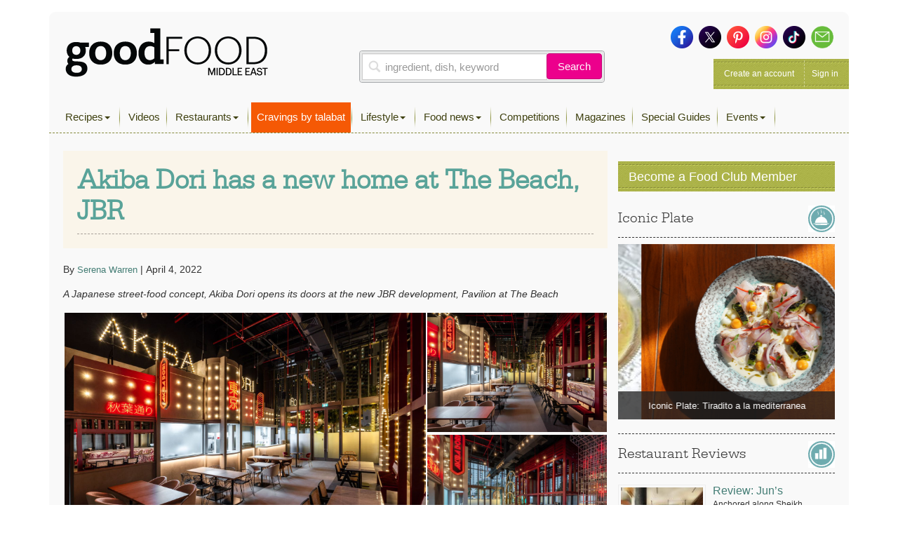

--- FILE ---
content_type: text/html; charset=utf-8
request_url: https://www.google.com/recaptcha/api2/aframe
body_size: 267
content:
<!DOCTYPE HTML><html><head><meta http-equiv="content-type" content="text/html; charset=UTF-8"></head><body><script nonce="VZcaE9hcw5d4J1XSsZOwHg">/** Anti-fraud and anti-abuse applications only. See google.com/recaptcha */ try{var clients={'sodar':'https://pagead2.googlesyndication.com/pagead/sodar?'};window.addEventListener("message",function(a){try{if(a.source===window.parent){var b=JSON.parse(a.data);var c=clients[b['id']];if(c){var d=document.createElement('img');d.src=c+b['params']+'&rc='+(localStorage.getItem("rc::a")?sessionStorage.getItem("rc::b"):"");window.document.body.appendChild(d);sessionStorage.setItem("rc::e",parseInt(sessionStorage.getItem("rc::e")||0)+1);localStorage.setItem("rc::h",'1768450795311');}}}catch(b){}});window.parent.postMessage("_grecaptcha_ready", "*");}catch(b){}</script></body></html>